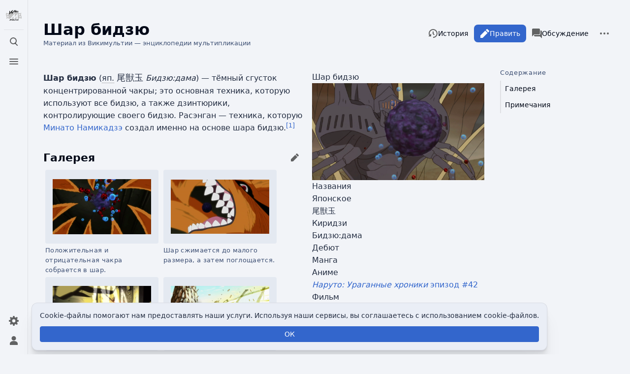

--- FILE ---
content_type: text/html; charset=UTF-8
request_url: https://wikimultia.org/wiki/%D0%A8%D0%B0%D1%80_%D0%B1%D0%B8%D0%B4%D0%B7%D1%8E
body_size: 74637
content:
<!DOCTYPE html>
<html class="client-nojs skin-citizen-auto skin-theme-clientpref-os citizen-feature-autohide-navigation-clientpref-1 citizen-feature-pure-black-clientpref-0 citizen-feature-custom-font-size-clientpref-standard citizen-feature-custom-width-clientpref-standard" lang="ru" dir="ltr">
<head>
<meta charset="UTF-8">
<title>Шар бидзю — Викимультия</title>
<script>document.documentElement.className="client-js skin-citizen-auto skin-theme-clientpref-os citizen-feature-autohide-navigation-clientpref-1 citizen-feature-pure-black-clientpref-0 citizen-feature-custom-font-size-clientpref-standard citizen-feature-custom-width-clientpref-standard";RLCONF={"wgBreakFrames":false,"wgSeparatorTransformTable":[",\t."," \t,"],"wgDigitTransformTable":["",""],"wgDefaultDateFormat":"dmy","wgMonthNames":["","январь","февраль","март","апрель","май","июнь","июль","август","сентябрь","октябрь","ноябрь","декабрь"],"wgRequestId":"53e1eade2a67f0d360dce10a","wgCanonicalNamespace":"","wgCanonicalSpecialPageName":false,"wgNamespaceNumber":0,"wgPageName":"Шар_бидзю","wgTitle":"Шар бидзю","wgCurRevisionId":92828,"wgRevisionId":92828,"wgArticleId":10383,"wgIsArticle":true,"wgIsRedirect":false,"wgAction":"view","wgUserName":null,"wgUserGroups":["*"],"wgCategories":[
"Страницы с ошибками скриптов","Дзюцу по алфавиту"],"wgPageViewLanguage":"ru","wgPageContentLanguage":"ru","wgPageContentModel":"wikitext","wgRelevantPageName":"Шар_бидзю","wgRelevantArticleId":10383,"wgIsProbablyEditable":true,"wgRelevantPageIsProbablyEditable":true,"wgRestrictionEdit":[],"wgRestrictionMove":[],"wgPageFormsTargetName":null,"wgPageFormsAutocompleteValues":[],"wgPageFormsAutocompleteOnAllChars":false,"wgPageFormsFieldProperties":[],"wgPageFormsCargoFields":[],"wgPageFormsDependentFields":[],"wgPageFormsCalendarValues":[],"wgPageFormsCalendarParams":[],"wgPageFormsCalendarHTML":null,"wgPageFormsGridValues":[],"wgPageFormsGridParams":[],"wgPageFormsContLangYes":null,"wgPageFormsContLangNo":null,"wgPageFormsContLangMonths":[],"wgPageFormsHeightForMinimizingInstances":800,"wgPageFormsShowOnSelect":[],"wgPageFormsScriptPath":"/extensions/PageForms","edgValues":null,"wgPageFormsEDSettings":null,"wgAmericanDates":false,
"wgFlaggedRevsParams":{"tags":{"status":{"levels":1}}},"wgStableRevisionId":92828,"wgMediaViewerOnClick":true,"wgMediaViewerEnabledByDefault":true,"wgPopupsFlags":4,"ScribuntoErrors":{"693a705b":true,"fd6e16d4":true},"ScribuntoErrors-693a705b":
"\u003Cp\u003EОшибка Lua: bad argument #2 to 'makeList' (table expected, got nil).\u003C/p\u003E\u003Cp\u003EТрассировка вызовов:\u003C/p\u003E\u003Col class=\"scribunto-trace\"\u003E\u003Cli\u003E\u003Cstrong\u003E[C]\u003C/strong\u003E: в функции «error»\u003C/li\u003E\u003Cli\u003E\u003Cstrong\u003ElibraryUtil.lua:11\u003C/strong\u003E: в функции «checkType»\u003C/li\u003E\u003Cli\u003E\u003Cstrong\u003E\u003Ca href=\"https://wikimultia.org/index.php?title=%D0%9C%D0%BE%D0%B4%D1%83%D0%BB%D1%8C:List\u0026amp;action=edit#mw-ce-l172\"\u003EМодуль:List:172\u003C/a\u003E\u003C/strong\u003E:\u0026#160;?\u003C/li\u003E\u003Cli\u003E\u003Cstrong\u003E(tail call)\u003C/strong\u003E:\u0026#160;?\u003C/li\u003E\u003Cli\u003E\u003Cstrong\u003Emw.lua:527\u003C/strong\u003E:\u0026#160;?\u003C/li\u003E\u003Cli\u003E\u003Cstrong\u003E[C]\u003C/strong\u003E:\u0026#160;?\u003C/li\u003E\u003Cli\u003E\u003Cstrong\u003E[C]\u003C/strong\u003E: в функции «getExpandedArgument»\u003C/li\u003E\u003Cli\u003E\u003Cstrong\u003Emw.lua:177\u003C/strong\u003E:\u0026#160;?\u003C/li\u003E\u003Cli\u003E\u003Cstrong\u003E\u003Ca href=\"https://wikimultia.org/index.php?title=%D0%9C%D0%BE%D0%B4%D1%83%D0%BB%D1%8C:Infobox\u0026amp;action=edit#mw-ce-l125\"\u003EМодуль:Infobox:125\u003C/a\u003E\u003C/strong\u003E: в функции «chunk»\u003C/li\u003E\u003Cli\u003E\u003Cstrong\u003Emw.lua:527\u003C/strong\u003E:\u0026#160;?\u003C/li\u003E\u003Cli\u003E\u003Cstrong\u003E[C]\u003C/strong\u003E:\u0026#160;?\u003C/li\u003E\u003C/ol\u003E"
,"ScribuntoErrors-fd6e16d4":
"\u003Cp\u003EОшибка Lua: bad argument #2 to 'makeList' (table expected, got nil).\u003C/p\u003E\u003Cp\u003EТрассировка вызовов:\u003C/p\u003E\u003Col class=\"scribunto-trace\"\u003E\u003Cli\u003E\u003Cstrong\u003E[C]\u003C/strong\u003E: в функции «error»\u003C/li\u003E\u003Cli\u003E\u003Cstrong\u003ElibraryUtil.lua:11\u003C/strong\u003E: в функции «checkType»\u003C/li\u003E\u003Cli\u003E\u003Cstrong\u003E\u003Ca href=\"https://wikimultia.org/index.php?title=%D0%9C%D0%BE%D0%B4%D1%83%D0%BB%D1%8C:List\u0026amp;action=edit#mw-ce-l172\"\u003EМодуль:List:172\u003C/a\u003E\u003C/strong\u003E:\u0026#160;?\u003C/li\u003E\u003Cli\u003E\u003Cstrong\u003E(tail call)\u003C/strong\u003E:\u0026#160;?\u003C/li\u003E\u003Cli\u003E\u003Cstrong\u003Emw.lua:527\u003C/strong\u003E:\u0026#160;?\u003C/li\u003E\u003Cli\u003E\u003Cstrong\u003E[C]\u003C/strong\u003E:\u0026#160;?\u003C/li\u003E\u003Cli\u003E\u003Cstrong\u003E[C]\u003C/strong\u003E: в функции «getExpandedArgument»\u003C/li\u003E\u003Cli\u003E\u003Cstrong\u003Emw.lua:177\u003C/strong\u003E:\u0026#160;?\u003C/li\u003E\u003Cli\u003E\u003Cstrong\u003E\u003Ca href=\"https://wikimultia.org/index.php?title=%D0%9C%D0%BE%D0%B4%D1%83%D0%BB%D1%8C:Infobox\u0026amp;action=edit#mw-ce-l139\"\u003EМодуль:Infobox:139\u003C/a\u003E\u003C/strong\u003E: в функции «chunk»\u003C/li\u003E\u003Cli\u003E\u003Cstrong\u003Emw.lua:527\u003C/strong\u003E:\u0026#160;?\u003C/li\u003E\u003Cli\u003E\u003Cstrong\u003E[C]\u003C/strong\u003E:\u0026#160;?\u003C/li\u003E\u003C/ol\u003E"
};RLSTATE={"site.styles":"ready","user.styles":"ready","user":"ready","user.options":"loading","ext.flaggedRevs.icons":"ready","oojs-ui-core.styles":"ready","oojs-ui.styles.indicators":"ready","mediawiki.widgets.styles":"ready","oojs-ui-core.icons":"ready","ext.cite.styles":"ready","mediawiki.page.gallery.styles":"ready","skins.citizen.styles":"ready","skins.citizen.icons":"ready","ext.CookieWarning.styles":"ready","ext.embedVideo.styles":"ready","ext.flaggedRevs.basic":"ready"};RLPAGEMODULES=["ext.scribunto.errors","ext.smw.styles","ext.cite.ux-enhancements","smw.entityexaminer","mediawiki.toggleAllCollapsibles","site","mediawiki.page.ready","skins.citizen.scripts","ext.CookieWarning","ext.embedVideo.overlay","ext.flaggedRevs.advanced","ext.gadget.collapserefs","mmv.head","mmv.bootstrap.autostart","ext.popups","ext.smw.purge"];</script>
<script>(RLQ=window.RLQ||[]).push(function(){mw.loader.impl(function(){return["user.options@12s5i",function($,jQuery,require,module){mw.user.tokens.set({"patrolToken":"+\\","watchToken":"+\\","csrfToken":"+\\"});
}];});});</script>
<link rel="stylesheet" href="/load.php?lang=ru&amp;modules=ext.CookieWarning.styles%7Cext.cite.styles%7Cext.embedVideo.styles%7Cext.flaggedRevs.basic%2Cicons%7Cmediawiki.page.gallery.styles%7Cmediawiki.widgets.styles%7Coojs-ui-core.icons%2Cstyles%7Coojs-ui.styles.indicators%7Cskins.citizen.icons%2Cstyles&amp;only=styles&amp;skin=citizen">
<script async="" src="/load.php?lang=ru&amp;modules=startup&amp;only=scripts&amp;raw=1&amp;skin=citizen"></script>
<style>#mw-indicator-mw-helplink {display:none;}</style>
<meta name="ResourceLoaderDynamicStyles" content="">
<link rel="stylesheet" href="/load.php?lang=ru&amp;modules=site.styles&amp;only=styles&amp;skin=citizen">
<noscript><link rel="stylesheet" href="/load.php?lang=ru&amp;modules=noscript&amp;only=styles&amp;skin=citizen"></noscript>
<meta name="generator" content="MediaWiki 1.42.0-alpha">
<meta name="robots" content="max-image-preview:standard">
<meta name="format-detection" content="telephone=no">
<meta name="theme-color" content="#131a21">
<meta name="description" content="Шар бидзю (яп.&amp;nbsp;尾獣玉 Бидзю:дама)&amp;nbsp;— тёмный сгусток концентрированной чакры; это основная техника, которую используют все бидзю, а также дзинтюрики, контролирующие своего бидзю. Расэнган&amp;nbsp;— техника, которую Минато Намикадзэ создал именно на основе шара бидзю.">
<meta property="og:image" content="https://wikimultia.org/images/thumb/8/8a/Ch%C5%8Dmei%27s_Bij%C5%ABdama.png/1200px-Ch%C5%8Dmei%27s_Bij%C5%ABdama.png">
<meta property="og:image:width" content="1200">
<meta property="og:image:height" content="677">
<meta property="og:image" content="https://wikimultia.org/images/thumb/8/8a/Ch%C5%8Dmei%27s_Bij%C5%ABdama.png/800px-Ch%C5%8Dmei%27s_Bij%C5%ABdama.png">
<meta property="og:image:width" content="800">
<meta property="og:image:height" content="451">
<meta property="og:image" content="https://wikimultia.org/images/thumb/8/8a/Ch%C5%8Dmei%27s_Bij%C5%ABdama.png/640px-Ch%C5%8Dmei%27s_Bij%C5%ABdama.png">
<meta property="og:image:width" content="640">
<meta property="og:image:height" content="361">
<meta name="viewport" content="width=device-width, initial-scale=1.0, user-scalable=yes, minimum-scale=0.25, maximum-scale=5.0">
<link rel="manifest" href="https://wikimultia.org/api.php?action=webapp-manifest">
<link rel="alternate" type="application/rdf+xml" title="Шар бидзю" href="/index.php?title=%D0%A1%D0%BB%D1%83%D0%B6%D0%B5%D0%B1%D0%BD%D0%B0%D1%8F:ExportRDF/%D0%A8%D0%B0%D1%80_%D0%B1%D0%B8%D0%B4%D0%B7%D1%8E&amp;xmlmime=rdf">
<link rel="alternate" type="application/x-wiki" title="Править" href="/index.php?title=%D0%A8%D0%B0%D1%80_%D0%B1%D0%B8%D0%B4%D0%B7%D1%8E&amp;action=edit">
<link rel="icon" href="https://wikimultia.org/favicon.ico">
<link rel="search" type="application/opensearchdescription+xml" href="/opensearch_desc.php" title="Викимультия (ru)">
<link rel="EditURI" type="application/rsd+xml" href="https://wikimultia.org/api.php?action=rsd">
<link rel="canonical" href="https://wikimultia.org/wiki/%D0%A8%D0%B0%D1%80_%D0%B1%D0%B8%D0%B4%D0%B7%D1%8E">
<link rel="alternate" type="application/atom+xml" title="Викимультия — Atom-лента" href="/index.php?title=%D0%A1%D0%BB%D1%83%D0%B6%D0%B5%D0%B1%D0%BD%D0%B0%D1%8F:%D0%A1%D0%B2%D0%B5%D0%B6%D0%B8%D0%B5_%D0%BF%D1%80%D0%B0%D0%B2%D0%BA%D0%B8&amp;feed=atom">
<!-- Yandex.RTB --><script>window.yaContextCb=window.yaContextCb||[]</script><script src="https://yandex.ru/ads/system/context.js" async></script><!-- Yandex.Metrika counter --><script type="text/javascript" >(function(m,e,t,r,i,k,a){m[i]=m[i]||function(){(m[i].a=m[i].a||[]).push(arguments)}; m[i].l=1*new Date(); for (var j = 0; j < document.scripts.length; j++) {if (document.scripts[j].src === r) { return; }} k=e.createElement(t),a=e.getElementsByTagName(t)[0],k.async=1,k.src=r,a.parentNode.insertBefore(k,a)})(window, document, "script", "https://mc.yandex.ru/metrika/tag.js", "ym"); ym(97776045, "init", {clickmap:true,trackLinks:true,accurateTrackBounce:true});</script><noscript><div><img src="https://mc.yandex.ru/watch/97776045" style="position:absolute; left:-9999px;" alt="" /></div></noscript><!-- /Yandex.Metrika counter -->
<script>const LEGACY_PREFIX='skin-citizen-';window.clientPrefs=()=>{let className=document.documentElement.className;const storage=localStorage.getItem('mwclientpreferences');if(storage){storage.split(',').forEach((pref)=>{className=className.replace(new RegExp('(^| )'+pref.replace(/-clientpref-\w+$|[^\w-]+/g,'')+'-clientpref-\\w+( |$)'),'$1'+pref+'$2');if(pref.startsWith('skin-theme-clientpref-')){const CLIENTPREFS_THEME_MAP={os:'auto',day:'light',night:'dark'};const matchedKey=CLIENTPREFS_THEME_MAP[pref.replace('skin-theme-clientpref-','')];if(matchedKey){const classesToRemove=Object.values(CLIENTPREFS_THEME_MAP).map((theme)=>LEGACY_PREFIX+theme);className=className.replace(new RegExp(classesToRemove.join('|'),'g'),'');className+=` ${LEGACY_PREFIX}${matchedKey}`;}}});document.documentElement.className=className;}};(()=>{window.clientPrefs();})();</script>
</head>
<body class="citizen-sections-enabled mediawiki ltr sitedir-ltr mw-hide-empty-elt ns-0 ns-subject mw-editable page-Шар_бидзю rootpage-Шар_бидзю skin-citizen action-view skin--responsive">
<header class="mw-header citizen-header">
	<div class="citizen-header__logo">
		<a href="/wiki/%D0%97%D0%B0%D0%B3%D0%BB%D0%B0%D0%B2%D0%BD%D0%B0%D1%8F_%D1%81%D1%82%D1%80%D0%B0%D0%BD%D0%B8%D1%86%D0%B0" class="mw-logo citizen-header__button" title="Перейти на заглавную страницу">
			<img class="mw-logo-icon" src="https://wikimultia.org/logo/svg_version.svg" alt="" aria-hidden="true" height="32" width="32">
		</a>
	</div>
		
<div class="citizen-search citizen-header__item citizen-dropdown">
	<details id="citizen-search-details" class="citizen-dropdown-details">
		<summary
			class="citizen-dropdown-summary" 
			title="Открыть поиск [/]"
			aria-details="citizen-search__card">
			<span class="citizen-ui-icon">
				<span></span>
				<span></span>
				<span></span>
			</span>
			<span>Открыть поиск</span>
		</summary>
		
	</details>
	<div role="search" id="citizen-search__card" class="citizen-search-box citizen-search__card citizen-menu__card">
		<form action="/index.php" class="citizen-search__form" id="searchform" autocomplete="off">
			<input type="hidden" name="title" value="Служебная:Поиск">
			<label for="searchInput">
				<span class="citizen-search__icon citizen-ui-icon mw-ui-icon-wikimedia-search"></span>
				<span class="screen-reader-text">Поиск</span>
			</label>
			<input type="search" name="search" placeholder="Искать в Викимультии" aria-label="Искать в Викимультии" autocapitalize="sentences" title="Искать в Викимультии [f]" accesskey="f" id="searchInput">
			<a
				class="citizen-search__random citizen-search__formButton"
				href="/wiki/%D0%A1%D0%BB%D1%83%D0%B6%D0%B5%D0%B1%D0%BD%D0%B0%D1%8F:%D0%A1%D0%BB%D1%83%D1%87%D0%B0%D0%B9%D0%BD%D0%B0%D1%8F_%D1%81%D1%82%D1%80%D0%B0%D0%BD%D0%B8%D1%86%D0%B0"
				title="Случайная страница">
				<span class="citizen-ui-icon mw-ui-icon-wikimedia-die"></span>
				<span class="screen-reader-text"></span>
			</a>
		</form>
	</div>
</div>

	<div class="citizen-drawer citizen-header__item citizen-dropdown">
		<details class="citizen-dropdown-details">
			<summary
			class="citizen-dropdown-summary" 
			title="Открыть меню"
			aria-details="citizen-drawer__card">
			<span class="citizen-ui-icon">
				<span></span>
				<span></span>
				<span></span>
			</span>
			<span>Открыть меню</span>
		</summary>	</details>
		<div id="citizen-drawer__card" class="citizen-drawer__card citizen-menu__card">
			<header class="citizen-drawer__header">
				<a href="/wiki/%D0%97%D0%B0%D0%B3%D0%BB%D0%B0%D0%B2%D0%BD%D0%B0%D1%8F_%D1%81%D1%82%D1%80%D0%B0%D0%BD%D0%B8%D1%86%D0%B0" class="mw-logo citizen-drawer__logo" title="Перейти на заглавную страницу">
				<img class="mw-logo-icon" src="https://wikimultia.org/logo/svg_version.svg" alt="" aria-hidden="true" height="80" width="80" loading="lazy">
			</a>
						<div class="citizen-drawer__siteinfo">
					<div class="citizen-siteStats">
	<div class="citizen-siteStats__item" id="citizen-siteStats__item--articles" title="статей">
		<span class="citizen-ui-icon mw-ui-icon-article mw-ui-icon-wikimedia-article"></span>
		<span>8,8 тыс.</span>
	</div>
	<div class="citizen-siteStats__item" id="citizen-siteStats__item--images" title="файлов">
		<span class="citizen-ui-icon mw-ui-icon-image mw-ui-icon-wikimedia-image"></span>
		<span>7,5 тыс.</span>
	</div>
	<div class="citizen-siteStats__item" id="citizen-siteStats__item--users" title="пользователей">
		<span class="citizen-ui-icon mw-ui-icon-userAvatar mw-ui-icon-wikimedia-userAvatar"></span>
		<span>308</span>
	</div>
	<div class="citizen-siteStats__item" id="citizen-siteStats__item--edits" title="правок">
		<span class="citizen-ui-icon mw-ui-icon-edit mw-ui-icon-wikimedia-edit"></span>
		<span>70,2 тыс.</span>
	</div>
</div>
					<img class="mw-logo-wordmark" alt="Викимультия"
					src="https://wikimultia.org/logo/wordmark_version.png" width="95" height="45">
							</div>
			</header>
				<section id="citizen-main-menu" class="citizen-main-menu citizen-drawer__menu">
				<nav id="p-navigation" class="citizen-menu mw-portlet mw-portlet-navigation"  >
	<div class="citizen-menu__heading">
		Навигация
	</div>
	<div class="citizen-menu__content">
		
		<ul class="citizen-menu__content-list">
			
			<li id="n-mainpage-description" class="mw-list-item"><a href="/wiki/%D0%97%D0%B0%D0%B3%D0%BB%D0%B0%D0%B2%D0%BD%D0%B0%D1%8F_%D1%81%D1%82%D1%80%D0%B0%D0%BD%D0%B8%D1%86%D0%B0" title="Перейти на заглавную страницу [z]" accesskey="z"><span class="citizen-ui-icon mw-ui-icon-home mw-ui-icon-wikimedia-home"></span> <span>Заглавная страница</span></a></li><li id="n-browse" class="mw-list-item"><a href="/wiki/%D0%A1%D0%BF%D1%80%D0%B0%D0%B2%D0%BA%D0%B0:%D0%9F%D0%BE%D0%B8%D1%81%D0%BA_%D0%BF%D0%BE_%D0%BA%D0%B0%D1%82%D0%B5%D0%B3%D0%BE%D1%80%D0%B8%D1%8F%D0%BC"><span>Рубрикация</span></a></li><li id="n-index" class="mw-list-item"><a href="/wiki/%D0%A1%D0%BF%D1%80%D0%B0%D0%B2%D0%BA%D0%B0:%D0%90%D0%BB%D1%84%D0%B0%D0%B2%D0%B8%D1%82%D0%BD%D1%8B%D0%B9_%D1%83%D0%BA%D0%B0%D0%B7%D0%B0%D1%82%D0%B5%D0%BB%D1%8C" title="Поиск по двум первым буквам"><span>Указатель А — Я</span></a></li><li id="n-randompage" class="mw-list-item"><a href="/wiki/%D0%A1%D0%BB%D1%83%D0%B6%D0%B5%D0%B1%D0%BD%D0%B0%D1%8F:%D0%A1%D0%BB%D1%83%D1%87%D0%B0%D0%B9%D0%BD%D0%B0%D1%8F_%D1%81%D1%82%D1%80%D0%B0%D0%BD%D0%B8%D1%86%D0%B0" title="Посмотреть случайно выбранную страницу [x]" accesskey="x"><span class="citizen-ui-icon mw-ui-icon-die mw-ui-icon-wikimedia-die"></span> <span>Случайная страница</span></a></li><li id="t-specialpages" class="mw-list-item"><a href="/wiki/%D0%A1%D0%BB%D1%83%D0%B6%D0%B5%D0%B1%D0%BD%D0%B0%D1%8F:%D0%A1%D0%BF%D0%B5%D1%86%D1%81%D1%82%D1%80%D0%B0%D0%BD%D0%B8%D1%86%D1%8B" title="Список служебных страниц [q]" accesskey="q"><span class="citizen-ui-icon mw-ui-icon-specialPages mw-ui-icon-wikimedia-specialPages"></span> <span>Служебные страницы</span></a></li><li id="t-upload" class="mw-list-item"><a href="/wiki/%D0%A1%D0%BB%D1%83%D0%B6%D0%B5%D0%B1%D0%BD%D0%B0%D1%8F:%D0%97%D0%B0%D0%B3%D1%80%D1%83%D0%B7%D0%BA%D0%B0" title="Загрузить файлы [u]" accesskey="u"><span class="citizen-ui-icon mw-ui-icon-upload mw-ui-icon-wikimedia-upload"></span> <span>Загрузить файл</span></a></li>
		</ul>
		
	</div></nav>
				<nav id="p-participation" class="citizen-menu mw-portlet mw-portlet-participation"  >
	<div class="citizen-menu__heading">
		Участие
	</div>
	<div class="citizen-menu__content">
		
		<ul class="citizen-menu__content-list">
			
			<li id="n-recentchanges" class="mw-list-item"><a href="/wiki/%D0%A1%D0%BB%D1%83%D0%B6%D0%B5%D0%B1%D0%BD%D0%B0%D1%8F:%D0%A1%D0%B2%D0%B5%D0%B6%D0%B8%D0%B5_%D0%BF%D1%80%D0%B0%D0%B2%D0%BA%D0%B8" title="Список последних изменений [r]" accesskey="r"><span class="citizen-ui-icon mw-ui-icon-recentChanges mw-ui-icon-wikimedia-recentChanges"></span> <span>Свежие правки</span></a></li><li id="n-newpages" class="mw-list-item"><a href="/wiki/%D0%A1%D0%BB%D1%83%D0%B6%D0%B5%D0%B1%D0%BD%D0%B0%D1%8F:%D0%9D%D0%BE%D0%B2%D1%8B%D0%B5_%D1%81%D1%82%D1%80%D0%B0%D0%BD%D0%B8%D1%86%D1%8B" title="Список недавно созданных страниц"><span>Новые страницы</span></a></li><li id="n-help" class="mw-list-item"><a href="/wiki/%D0%A1%D0%BF%D1%80%D0%B0%D0%B2%D0%BA%D0%B0:%D0%A1%D0%BE%D0%B4%D0%B5%D1%80%D0%B6%D0%B0%D0%BD%D0%B8%D0%B5" title="Место расположения Справки"><span class="citizen-ui-icon mw-ui-icon-help mw-ui-icon-wikimedia-help"></span> <span>Справка</span></a></li>
		</ul>
		
	</div></nav>
			</section>	</div>
	</div>	<div class="citizen-header__inner">
		<div class="citizen-header__start"></div>
		<div class="citizen-header__end">
			<nav id="p-notifications" class="citizen-menu mw-portlet mw-portlet-notifications emptyPortlet"  >
	<div class="citizen-menu__heading">
		Уведомления
	</div>
	<div class="citizen-menu__content">
		
		<ul class="citizen-menu__content-list">
			
			
		</ul>
		
	</div></nav>
			<div class="citizen-userMenu citizen-header__item citizen-dropdown">
				<details class="citizen-dropdown-details">
					<summary
						class="citizen-dropdown-summary" 
						title="Открыть персональное меню"
						aria-details="citizen-userMenu__card">
						<span class="citizen-ui-icon mw-ui-icon-wikimedia-userAvatar"></span>
						<span>Открыть персональное меню</span>
					</summary>
				</details>
				<div id="citizen-userMenu__card" class="citizen-menu__card">
					<div class="citizen-userInfo">
	<div class="citizen-userInfo-title">
		<div>Вы не представились системе</div>
		
	</div>
	<div class="citizen-userInfo-text">
		<div>Your IP address will be publicly visible if you make any edits.</div>
	</div>
</div>
					<nav id="p-user-interface-preferences" class="citizen-menu mw-portlet mw-portlet-user-interface-preferences emptyPortlet"  >
	<div class="citizen-menu__heading">
		user-interface-preferences
	</div>
	<div class="citizen-menu__content">
		
		<ul class="citizen-menu__content-list">
			
			
		</ul>
		
	</div></nav>
					<nav id="p-personal" class="citizen-menu mw-portlet mw-portlet-personal"  title="Пользовательское меню" >
	<div class="citizen-menu__heading">
		Персональные инструменты
	</div>
	<div class="citizen-menu__content">
		
		<ul class="citizen-menu__content-list">
			
			<li id="pt-anontalk" class="mw-list-item"><a href="/wiki/%D0%A1%D0%BB%D1%83%D0%B6%D0%B5%D0%B1%D0%BD%D0%B0%D1%8F:%D0%9C%D0%BE%D1%91_%D0%BE%D0%B1%D1%81%D1%83%D0%B6%D0%B4%D0%B5%D0%BD%D0%B8%D0%B5" title="Страница обсуждений для моего IP [n]" accesskey="n"><span class="citizen-ui-icon mw-ui-icon-userTalk mw-ui-icon-wikimedia-userTalk"></span> <span>Обсуждение</span></a></li><li id="pt-anoncontribs" class="mw-list-item"><a href="/wiki/%D0%A1%D0%BB%D1%83%D0%B6%D0%B5%D0%B1%D0%BD%D0%B0%D1%8F:%D0%9C%D0%BE%D0%B9_%D0%B2%D0%BA%D0%BB%D0%B0%D0%B4" title="Список правок, сделанных с этого IP-адреса [y]" accesskey="y"><span class="citizen-ui-icon mw-ui-icon-userContributions mw-ui-icon-wikimedia-userContributions"></span> <span>Вклад</span></a></li><li id="pt-createaccount" class="mw-list-item"><a href="/index.php?title=%D0%A1%D0%BB%D1%83%D0%B6%D0%B5%D0%B1%D0%BD%D0%B0%D1%8F:%D0%A1%D0%BE%D0%B7%D0%B4%D0%B0%D1%82%D1%8C_%D1%83%D1%87%D1%91%D1%82%D0%BD%D1%83%D1%8E_%D0%B7%D0%B0%D0%BF%D0%B8%D1%81%D1%8C&amp;returnto=%D0%A8%D0%B0%D1%80+%D0%B1%D0%B8%D0%B4%D0%B7%D1%8E" title="Мы предлагаем вам создать учётную запись и войти в систему, хотя это и не обязательно."><span class="citizen-ui-icon mw-ui-icon-userAdd mw-ui-icon-wikimedia-userAdd"></span> <span>Создать учётную запись</span></a></li><li id="pt-login" class="mw-list-item"><a href="/index.php?title=%D0%A1%D0%BB%D1%83%D0%B6%D0%B5%D0%B1%D0%BD%D0%B0%D1%8F:%D0%92%D1%85%D0%BE%D0%B4&amp;returnto=%D0%A8%D0%B0%D1%80+%D0%B1%D0%B8%D0%B4%D0%B7%D1%8E" title="Здесь можно зарегистрироваться в системе, но это необязательно. [o]" accesskey="o"><span class="citizen-ui-icon mw-ui-icon-logIn mw-ui-icon-wikimedia-logIn"></span> <span>Войти</span></a></li>
		</ul>
		
	</div></nav>
				</div>
			</div>		</div>
	</div>
</header>
<div class="citizen-page-container">
	<div class="citizen-sitenotice-container">
		<div id="siteNotice"></div>
	</div>
	<main class="mw-body citizen-toc-enabled" id="content">
		<div class="citizen-body-container">
		<header class="mw-body-header citizen-page-header">
			
<div class="citizen-page-heading">
	<div class="firstHeading-container">
		<h1 id="firstHeading" class="firstHeading mw-first-heading"><span class="mw-page-title-main">Шар бидзю</span></h1>
		
		<div class="mw-indicators">
		<div id="mw-indicator-smw-entity-examiner" class="mw-indicator"><div class="smw-entity-examiner smw-indicator-vertical-bar-loader" data-subject="Шар_бидзю#0##" data-dir="ltr" data-uselang="" title="Running an examiner in the background"></div></div>
		</div>	</div>
	<div id="siteSub">Материал из Викимультии — энциклопедии мультипликации</div>
	<a href="#top" class="citizen-jumptotop" title="Вернуться наверх"></a>
</div>
			<div class="page-actions">
		
			<nav id="p-views" class="citizen-menu mw-portlet mw-portlet-views"  >
	<div class="citizen-menu__heading">
		Просмотры
	</div>
	<div class="citizen-menu__content">
		
		<ul class="citizen-menu__content-list">
			
			<li id="ca-view" class="selected mw-list-item"><a href="/wiki/%D0%A8%D0%B0%D1%80_%D0%B1%D0%B8%D0%B4%D0%B7%D1%8E"><span class="citizen-ui-icon mw-ui-icon-article mw-ui-icon-wikimedia-article"></span> <span>Читать</span></a></li><li id="ca-edit" class="mw-list-item"><a href="/index.php?title=%D0%A8%D0%B0%D1%80_%D0%B1%D0%B8%D0%B4%D0%B7%D1%8E&amp;action=edit" title="Эту статью можно изменять. Перед сохранением изменений, пожалуйста, нажмите кнопку предварительного просмотра для визуальной проверки результата [e]" accesskey="e"><span class="citizen-ui-icon mw-ui-icon-edit mw-ui-icon-wikimedia-edit"></span> <span>Править</span></a></li><li id="ca-history" class="mw-list-item"><a href="/index.php?title=%D0%A8%D0%B0%D1%80_%D0%B1%D0%B8%D0%B4%D0%B7%D1%8E&amp;action=history" title="Журнал изменений страницы [h]" accesskey="h"><span class="citizen-ui-icon mw-ui-icon-history mw-ui-icon-wikimedia-history"></span> <span>История</span></a></li>
		</ul>
		
	</div></nav>
			<nav id="p-associated-pages" class="citizen-menu mw-portlet mw-portlet-associated-pages"  >
	<div class="citizen-menu__heading">
		associated-pages
	</div>
	<div class="citizen-menu__content">
		
		<ul class="citizen-menu__content-list">
			
			<li id="ca-nstab-main" class="selected mw-list-item"><a href="/wiki/%D0%A8%D0%B0%D1%80_%D0%B1%D0%B8%D0%B4%D0%B7%D1%8E" title="Просмотреть контентную страницу [c]" accesskey="c"><span class="citizen-ui-icon mw-ui-icon-article mw-ui-icon-wikimedia-article"></span> <span>Статья</span></a></li><li id="ca-talk" class="new mw-list-item"><a href="/index.php?title=%D0%9E%D0%B1%D1%81%D1%83%D0%B6%D0%B4%D0%B5%D0%BD%D0%B8%D0%B5:%D0%A8%D0%B0%D1%80_%D0%B1%D0%B8%D0%B4%D0%B7%D1%8E&amp;action=edit&amp;redlink=1" rel="discussion" title="Обсуждение основной страницы (страница отсутствует) [t]" accesskey="t"><span class="citizen-ui-icon mw-ui-icon-speechBubbles mw-ui-icon-wikimedia-speechBubbles"></span> <span>Обсуждение</span></a></li>
		</ul>
		
	</div></nav>
		<div class="page-actions-more page-actions__item citizen-dropdown">
	<details class="citizen-dropdown-details">
		<summary
			class="citizen-dropdown-summary" 
			title="Дополнительные действия"
			aria-details="page-actions-more__card">
			<span class="citizen-ui-icon mw-ui-icon-wikimedia-ellipsis"></span>
			<span>Дополнительные действия</span>
		</summary>
	</details>
	<aside id="page-actions-more__card" class="citizen-menu__card">
				<nav id="p-cactions" class="citizen-menu mw-portlet mw-portlet-cactions"  title="Больше возможностей" >
	<div class="citizen-menu__heading">
		Ещё
	</div>
	<div class="citizen-menu__content">
		
		<ul class="citizen-menu__content-list">
			
			<li id="ca-purge" class="is-disabled mw-list-item"><a href="/index.php?title=%D0%A8%D0%B0%D1%80_%D0%B1%D0%B8%D0%B4%D0%B7%D1%8E&amp;action=purge"><span class="citizen-ui-icon mw-ui-icon-reload mw-ui-icon-wikimedia-reload"></span> <span>Обновить</span></a></li>
		</ul>
		
	</div></nav>
		<nav id="p-tb" class="citizen-menu mw-portlet mw-portlet-tb"  >
	<div class="citizen-menu__heading">
		Инструменты
	</div>
	<div class="citizen-menu__content">
		
		<ul class="citizen-menu__content-list">
			
			<li id="t-whatlinkshere" class="mw-list-item"><a href="/wiki/%D0%A1%D0%BB%D1%83%D0%B6%D0%B5%D0%B1%D0%BD%D0%B0%D1%8F:%D0%A1%D1%81%D1%8B%D0%BB%D0%BA%D0%B8_%D1%81%D1%8E%D0%B4%D0%B0/%D0%A8%D0%B0%D1%80_%D0%B1%D0%B8%D0%B4%D0%B7%D1%8E" title="Список всех страниц, ссылающихся на данную [j]" accesskey="j"><span class="citizen-ui-icon mw-ui-icon-articleRedirect mw-ui-icon-wikimedia-articleRedirect"></span> <span>Ссылки сюда</span></a></li><li id="t-recentchangeslinked" class="mw-list-item"><a href="/wiki/%D0%A1%D0%BB%D1%83%D0%B6%D0%B5%D0%B1%D0%BD%D0%B0%D1%8F:%D0%A1%D0%B2%D1%8F%D0%B7%D0%B0%D0%BD%D0%BD%D1%8B%D0%B5_%D0%BF%D1%80%D0%B0%D0%B2%D0%BA%D0%B8/%D0%A8%D0%B0%D1%80_%D0%B1%D0%B8%D0%B4%D0%B7%D1%8E" rel="nofollow" title="Последние изменения в страницах, на которые ссылается эта страница [k]" accesskey="k"><span class="citizen-ui-icon mw-ui-icon-recentChanges mw-ui-icon-wikimedia-recentChanges"></span> <span>Связанные правки</span></a></li><li id="t-print" class="mw-list-item"><a href="javascript:print();" rel="alternate" title="Версия этой страницы для печати [p]" accesskey="p"><span class="citizen-ui-icon mw-ui-icon-printer mw-ui-icon-wikimedia-printer"></span> <span>Версия для печати</span></a></li><li id="t-permalink" class="mw-list-item"><a href="/index.php?title=%D0%A8%D0%B0%D1%80_%D0%B1%D0%B8%D0%B4%D0%B7%D1%8E&amp;oldid=92828" title="Постоянная ссылка на эту версию страницы"><span class="citizen-ui-icon mw-ui-icon-link mw-ui-icon-wikimedia-link"></span> <span>Постоянная ссылка</span></a></li><li id="t-info" class="mw-list-item"><a href="/index.php?title=%D0%A8%D0%B0%D1%80_%D0%B1%D0%B8%D0%B4%D0%B7%D1%8E&amp;action=info" title="Подробнее об этой странице"><span class="citizen-ui-icon mw-ui-icon-infoFilled mw-ui-icon-wikimedia-infoFilled"></span> <span>Сведения о странице</span></a></li><li id="t-smwbrowselink" class="mw-list-item"><a href="/wiki/%D0%A1%D0%BB%D1%83%D0%B6%D0%B5%D0%B1%D0%BD%D0%B0%D1%8F:Browse/:%D0%A8%D0%B0%D1%80-5F%D0%B1%D0%B8%D0%B4%D0%B7%D1%8E" rel="search"><span>Узнать свойства</span></a></li>
		</ul>
		
	</div></nav>
	</aside>
</div>
	</div></header>
		<div id="bodyContent" class="citizen-body" aria-labelledby="firstHeading">
			<div id="contentSub"><div id="mw-content-subtitle"></div></div>
			
			
			<div id="mw-content-text" class="mw-body-content"><div class="mw-content-ltr mw-parser-output" lang="ru" dir="ltr"><section class="citizen-section" id="citizen-section-0"><div itemscope="" itemtype="https://schema.org/" class="infobox citizen-table-nowrap floatright"><div class="infobox-title"><span itemprop="">Шар бидзю</span><sup></sup></div><div class="infobox-subtitle"><i><span itemprop=""></span></i></div><div class="infobox-image"><span typeof="mw:File"><a href="/wiki/%D0%A4%D0%B0%D0%B9%D0%BB:Ch%C5%8Dmei%27s_Bij%C5%ABdama.png" class="mw-file-description" title="Шар бидзю"><img alt="Шар бидзю" src="/images/thumb/8/8a/Ch%C5%8Dmei%27s_Bij%C5%ABdama.png/350px-Ch%C5%8Dmei%27s_Bij%C5%ABdama.png" decoding="async" width="350" height="197" class="mw-file-element" srcset="/images/thumb/8/8a/Ch%C5%8Dmei%27s_Bij%C5%ABdama.png/525px-Ch%C5%8Dmei%27s_Bij%C5%ABdama.png 1.5x, /images/thumb/8/8a/Ch%C5%8Dmei%27s_Bij%C5%ABdama.png/700px-Ch%C5%8Dmei%27s_Bij%C5%ABdama.png 2x" data-file-width="1915" data-file-height="1080"></a></span><span style="display: none;" itemprop="image">https://wikimultia.org/images/8/8a/Ch%C5%8Dmei%27s_Bij%C5%ABdama.png</span><div class="infobox-caption"><span></span></div></div><div class="infobox-header">Названия<span style="display: none;" itemprop=""></span></div><div class="infobox-data"><div class="infobox-data-label">
Японское</div><div class="infobox-data-value">
尾獣玉<span style="display: none;" itemprop=""></span><span style="display: none;" itemprop=""></span></div></div><div class="infobox-data"><div class="infobox-data-label">
Киридзи</div><div class="infobox-data-value">
Бидзю:дама<span style="display: none;" itemprop=""></span><span style="display: none;" itemprop=""></span></div></div><div class="infobox-header">Дебют<span style="display: none;" itemprop=""></span></div><div class="infobox-data"><div class="infobox-data-label">
Манга</div><div class="infobox-data-value">
<span style="display: none;" itemprop=""></span><span style="display: none;" itemprop=""></span></div></div><div class="infobox-data"><div class="infobox-data-label">
Аниме</div><div class="infobox-data-value">
<a href="/wiki/%D0%9E%D1%80%D0%BE%D1%82%D0%B8%D0%BC%D0%B0%D1%80%D1%83_%D0%BF%D1%80%D0%BE%D1%82%D0%B8%D0%B2_%D0%B4%D0%B7%D0%B8%D0%BD%D1%82%D1%8E%D1%80%D0%B8%D0%BA%D0%B8" title="Оротимару против дзинтюрики"><i>Наруто: Ураганные хроники</i> эпизод #42</a><span style="display: none;" itemprop=""></span><span style="display: none;" itemprop=""></span></div></div><div class="infobox-data"><div class="infobox-data-label">
Фильм</div><div class="infobox-data-value">
<i><a href="/wiki/%D0%9D%D0%B0%D1%80%D1%83%D1%82%D0%BE:_%D0%9F%D1%83%D1%82%D1%8C_%D0%BD%D0%B8%D0%BD%D0%B4%D0%B7%D1%8F" title="Наруто: Путь ниндзя">Наруто: Путь ниндзя</a></i><span style="display: none;" itemprop=""></span><span style="display: none;" itemprop=""></span></div></div><div class="infobox-data"><div class="infobox-data-label">
Игра</div><div class="infobox-data-value">
<i>Naruto Shippūden: Ultimate Ninja 5</i><span style="display: none;" itemprop=""></span><span style="display: none;" itemprop=""></span></div></div><div class="infobox-data"><div class="infobox-data-label">
Появляется в</div><div class="infobox-data-value">
Аниме, Манга, Игра, Фильм<span style="display: none;" itemprop=""></span><span style="display: none;" itemprop=""></span></div></div><div class="infobox-header">Данные<span style="display: none;" itemprop=""></span></div><div class="infobox-data"><div class="infobox-data-label">
Классификация</div><div class="infobox-data-value">
<a href="/wiki/%D0%A1%D0%BF%D0%BE%D1%81%D0%BE%D0%B1%D0%BD%D0%BE%D1%81%D1%82%D0%B8_%D0%B1%D0%B8%D0%B4%D0%B7%D1%8E" title="Способности бидзю">Способности бидзю</a><span style="display: none;" itemprop=""></span><span style="display: none;" itemprop=""></span></div></div><div class="infobox-data"><div class="infobox-data-label">
Класс</div><div class="infobox-data-value">
Атакующий<span style="display: none;" itemprop=""></span><span style="display: none;" itemprop=""></span></div></div><div class="infobox-data"><div class="infobox-data-label">
Диапазон</div><div class="infobox-data-value">
Длинный диапазон (10м+)<span style="display: none;" itemprop=""></span><span style="display: none;" itemprop=""></span></div></div><div class="infobox-group BoxFrame collapsed"><div class="infobox-header BoxHead">Родительское дзюцу</div><div class="infobox-horizontal BoxContent"><div class="infobox-horizontal-value"><strong class="error"><span class="scribunto-error" id="mw-scribunto-error-fd6e16d4">Ошибка Lua: bad argument #2 to 'makeList' (table expected, got nil).</span></strong></div></div></div><div class="infobox-group BoxFrame collapsed"><div class="infobox-header BoxHead">Производное дзюцу</div><div class="infobox-horizontal BoxContent"><div class="infobox-horizontal-value"><div><ul><li><a href="/wiki/%D0%9D%D0%B5%D0%BF%D1%80%D0%B5%D1%80%D1%8B%D0%B2%D0%BD%D1%8B%D0%B5_%D1%88%D0%B0%D1%80%D1%8B_%D0%B1%D0%B8%D0%B4%D0%B7%D1%8E" title="Непрерывные шары бидзю">Непрерывные шары бидзю</a></li><li><a href="/wiki/%D0%A0%D0%B0%D1%81%D1%8D%D0%BD%D0%B3%D0%B0%D0%BD" title="Расэнган">Расэнган</a></li></ul></div></div></div></div><div class="infobox-group BoxFrame collapsed"><div class="infobox-header BoxHead">Пользователи</div><div class="infobox-horizontal BoxContent"><div class="infobox-horizontal-value"><div><ul><li><a href="/wiki/%D0%A1%D1%8E%D0%BA%D0%B0%D0%BA%D1%83" title="Сюкаку">Сюкаку</a></li><li><a href="/wiki/%D0%9C%D0%B0%D1%82%D0%B0%D1%82%D0%B0%D0%B1%D0%B8" title="Мататаби">Мататаби</a></li><li><a href="/index.php?title=%D0%98%D1%81%D0%BE%D0%B1%D1%83&amp;action=edit&amp;redlink=1" class="new" title="Исобу (страница отсутствует)">Исобу</a></li><li><a href="/wiki/%D0%A1%D0%BE%D0%BD_%D0%93%D0%BE%D0%BA%D1%83" title="Сон Гоку">Сон Гоку</a></li><li><a href="/index.php?title=%D0%9A%D0%BE%D0%BA%D1%83%D0%BE&amp;action=edit&amp;redlink=1" class="new" title="Кокуо (страница отсутствует)">Кокуо</a></li><li><a href="/index.php?title=%D0%A1%D0%B0%D0%B9%D0%BA%D1%8D%D0%BD&amp;action=edit&amp;redlink=1" class="new" title="Сайкэн (страница отсутствует)">Сайкэн</a></li><li><a href="/index.php?title=%D0%A2%D1%91%D0%BC%D1%8D%D0%B9&amp;action=edit&amp;redlink=1" class="new" title="Тёмэй (страница отсутствует)">Тёмэй</a></li><li><a href="/wiki/%D0%93%D1%8E%D0%BA%D0%B8" title="Гюки">Гюки</a></li><li><a href="/wiki/%D0%9A%D1%83%D1%80%D0%B0%D0%BC%D0%B0" title="Курама">Курама</a></li><li><a href="/wiki/%D0%A1%D0%B8%D0%BD%D0%B4%D0%B7%D1%8E" class="mw-redirect" title="Синдзю">Синдзю</a></li><li><a href="/wiki/%D0%9A%D0%B8%D0%BB%D0%BB%D0%B5%D1%80_%D0%91%D0%B8" title="Киллер Би">Киллер Би</a></li><li><a href="/wiki/%D0%9C%D0%B8%D0%BD%D0%B0%D1%82%D0%BE_%D0%9D%D0%B0%D0%BC%D0%B8%D0%BA%D0%B0%D0%B4%D0%B7%D1%8D" title="Минато Намикадзэ">Минато Намикадзэ</a><sup> (Манга)</sup></li><li><a href="/wiki/%D0%9D%D0%B0%D1%80%D1%83%D1%82%D0%BE_%D0%A3%D0%B4%D0%B7%D1%83%D0%BC%D0%B0%D0%BA%D0%B8" title="Наруто Удзумаки">Наруто Удзумаки</a></li><li><a href="/wiki/%D0%9E%D0%B1%D0%B8%D1%82%D0%BE_%D0%A3%D1%82%D0%B8%D1%85%D0%B0" title="Обито Утиха">Обито Утиха</a><sup> (Манга)</sup></li><li><a href="/wiki/%D0%A4%D1%83%D0%BA%D0%B0%D0%B9" class="mw-redirect" title="Фукай">Фукай</a><sup> (Аниме)</sup></li><li><a href="/wiki/%D0%94%D0%B5%D0%B2%D1%8F%D1%82%D0%B8%D1%85%D0%B2%D0%BE%D1%81%D1%82%D1%8B%D0%B9_%D0%BA%D0%BB%D0%BE%D0%BD_%D0%9D%D0%B0%D1%80%D1%83%D1%82%D0%BE" title="Девятихвостый клон Наруто">Девятихвостый клон Наруто</a><sup> (Аниме)</sup></li><li><a href="/wiki/%D0%93%D0%B0%D0%B0%D1%80%D0%B0" title="Гаара">Гаара</a><sup> (Игра)</sup></li><li><a href="/wiki/%D0%AE%D0%B3%D0%B8%D1%82%D0%BE_%D0%9D%D0%B8%D0%B8" title="Югито Нии">Югито Нии</a><sup> (Игра)</sup></li><li><a href="/wiki/%D0%AF%D0%B3%D1%83%D1%80%D0%B0_%D0%9A%D0%B0%D1%80%D0%B0%D1%82%D0%B0%D1%82%D0%B8" title="Ягура Каратати">Ягура Каратати</a><sup> (Игра)</sup></li><li><a href="/index.php?title=%D0%A0%D0%BE%D1%81%D0%B8&amp;action=edit&amp;redlink=1" class="new" title="Роси (страница отсутствует)">Роси</a><sup> (Игра)</sup></li><li><a href="/index.php?title=%D0%A5%D0%B0%D0%BD&amp;action=edit&amp;redlink=1" class="new" title="Хан (страница отсутствует)">Хан</a><sup> (Игра)</sup></li><li><a href="/index.php?title=%D0%A3%D1%82%D0%B0%D0%BA%D0%B0%D1%82%D0%B0&amp;action=edit&amp;redlink=1" class="new" title="Утаката (страница отсутствует)">Утаката</a><sup> (Игра)</sup></li><li><a href="/wiki/%D0%A4%D1%83" title="Фу">Фу</a><sup> (Игра)</sup></li></ul></div></div></div></div></div>
<p><b>Шар бидзю</b> <span style="font-weight: normal;">(<span style="border-bottom:1px dotted gray; cursor:default" class="ignored" title="на японском языке">яп.</span> <span lang="ja" style="font-size: 110%;">尾獣玉</span> <i>Бидзю:дама</i>)</span> — тёмный сгусток концентрированной чакры; это основная техника, которую используют все бидзю, а также дзинтюрики, контролирующие своего бидзю. Расэнган — техника, которую <a href="/wiki/%D0%9C%D0%B8%D0%BD%D0%B0%D1%82%D0%BE_%D0%9D%D0%B0%D0%BC%D0%B8%D0%BA%D0%B0%D0%B4%D0%B7%D1%8D" title="Минато Намикадзэ">Минато Намикадзэ</a> создал именно на основе шара бидзю.<sup id="cite_ref-гл519_1-0" class="reference"><a href="#cite_note-%D0%B3%D0%BB519-1">[1]</a></sup>
</p>
<h3><span id=".D0.93.D0.B0.D0.BB.D0.B5.D1.80.D0.B5.D1.8F"></span><span class="mw-headline" id="Галерея">Галерея</span><span class="mw-editsection"><span class="mw-editsection-bracket">[</span><a href="/index.php?title=%D0%A8%D0%B0%D1%80_%D0%B1%D0%B8%D0%B4%D0%B7%D1%8E&amp;action=edit&amp;section=1" title="Редактировать раздел «Галерея»" class="citizen-editsection-icon mw-ui-icon-wikimedia-edit"><span>править</span></a><span class="mw-editsection-bracket">]</span></span></h3>
<ul class="gallery mw-gallery-traditional">
		<li class="gallerybox" style="width: 235px">
			<div class="thumb" style="width: 230px; height: 150px;"><span typeof="mw:File"><a href="/wiki/%D0%A4%D0%B0%D0%B9%D0%BB:Bijudama_1.png" class="mw-file-description" title="Положительная и отрицательная чакра собрается в шар."><img alt="Положительная и отрицательная чакра собрается в шар." src="/images/thumb/5/50/Bijudama_1.png/200px-Bijudama_1.png" decoding="async" width="200" height="112" class="mw-file-element" srcset="/images/thumb/5/50/Bijudama_1.png/300px-Bijudama_1.png 1.5x, /images/thumb/5/50/Bijudama_1.png/400px-Bijudama_1.png 2x" data-file-width="1040" data-file-height="581"></a></span></div>
			<div class="gallerytext">Положительная и отрицательная чакра собрается в шар.</div>
		</li>
		<li class="gallerybox" style="width: 235px">
			<div class="thumb" style="width: 230px; height: 150px;"><span typeof="mw:File"><a href="/wiki/%D0%A4%D0%B0%D0%B9%D0%BB:Bijudama_2.png" class="mw-file-description" title="Шар сжимается до малого размера, а затем поглощается."><img alt="Шар сжимается до малого размера, а затем поглощается." src="/images/thumb/0/0e/Bijudama_2.png/200px-Bijudama_2.png" decoding="async" width="200" height="110" class="mw-file-element" srcset="/images/thumb/0/0e/Bijudama_2.png/300px-Bijudama_2.png 1.5x, /images/thumb/0/0e/Bijudama_2.png/400px-Bijudama_2.png 2x" data-file-width="997" data-file-height="548"></a></span></div>
			<div class="gallerytext">Шар сжимается до малого размера, а затем поглощается.</div>
		</li>
		<li class="gallerybox" style="width: 235px">
			<div class="thumb" style="width: 230px; height: 150px;"><span typeof="mw:File"><a href="/wiki/%D0%A4%D0%B0%D0%B9%D0%BB:Naruto_vs._Kurama.png" class="mw-file-description" title="Выпуск поглощенного шара."><img alt="Выпуск поглощенного шара." src="/images/thumb/f/f0/Naruto_vs._Kurama.png/200px-Naruto_vs._Kurama.png" decoding="async" width="200" height="113" class="mw-file-element" srcset="/images/thumb/f/f0/Naruto_vs._Kurama.png/300px-Naruto_vs._Kurama.png 1.5x, /images/thumb/f/f0/Naruto_vs._Kurama.png/400px-Naruto_vs._Kurama.png 2x" data-file-width="1360" data-file-height="768"></a></span></div>
			<div class="gallerytext">Выпуск поглощенного шара.</div>
		</li>
		<li class="gallerybox" style="width: 235px">
			<div class="thumb" style="width: 230px; height: 150px;"><span typeof="mw:File"><a href="/wiki/%D0%A4%D0%B0%D0%B9%D0%BB:Gyuki%27s_Bijudama.png" class="mw-file-description" title="Если шар не сжимается, он может быть запущен в качестве мощной взрывной волны."><img alt="Если шар не сжимается, он может быть запущен в качестве мощной взрывной волны." src="/images/thumb/9/9f/Gyuki%27s_Bijudama.png/200px-Gyuki%27s_Bijudama.png" decoding="async" width="200" height="113" class="mw-file-element" srcset="/images/thumb/9/9f/Gyuki%27s_Bijudama.png/300px-Gyuki%27s_Bijudama.png 1.5x, /images/thumb/9/9f/Gyuki%27s_Bijudama.png/400px-Gyuki%27s_Bijudama.png 2x" data-file-width="1912" data-file-height="1080"></a></span></div>
			<div class="gallerytext">Если шар не сжимается, он может быть запущен в качестве мощной взрывной волны.</div>
		</li>
		<li class="gallerybox" style="width: 235px">
			<div class="thumb" style="width: 230px; height: 150px;"><span typeof="mw:File"><a href="/wiki/%D0%A4%D0%B0%D0%B9%D0%BB:Bijudama.png" class="mw-file-description" title="Шар также может быть запущен без сжатия."><img alt="Шар также может быть запущен без сжатия." src="/images/thumb/6/6e/Bijudama.png/200px-Bijudama.png" decoding="async" width="200" height="113" class="mw-file-element" srcset="/images/thumb/6/6e/Bijudama.png/300px-Bijudama.png 1.5x, /images/thumb/6/6e/Bijudama.png/400px-Bijudama.png 2x" data-file-width="1915" data-file-height="1080"></a></span></div>
			<div class="gallerytext">Шар также может быть запущен без сжатия.</div>
		</li>
		<li class="gallerybox" style="width: 235px">
			<div class="thumb" style="width: 230px; height: 150px;"><span typeof="mw:File"><a href="/wiki/%D0%A4%D0%B0%D0%B9%D0%BB:Sora_Bijuudama.png" class="mw-file-description" title="Сора использует уникальный белый шар бидзю."><img alt="Сора использует уникальный белый шар бидзю." src="/images/thumb/2/2d/Sora_Bijuudama.png/200px-Sora_Bijuudama.png" decoding="async" width="200" height="111" class="mw-file-element" srcset="/images/thumb/2/2d/Sora_Bijuudama.png/300px-Sora_Bijuudama.png 1.5x, /images/thumb/2/2d/Sora_Bijuudama.png/400px-Sora_Bijuudama.png 2x" data-file-width="1348" data-file-height="750"></a></span></div>
			<div class="gallerytext">Сора использует уникальный белый шар бидзю.</div>
		</li>
		<li class="gallerybox" style="width: 235px">
			<div class="thumb" style="width: 230px; height: 150px;"><span typeof="mw:File"><a href="/wiki/%D0%A4%D0%B0%D0%B9%D0%BB:Combined_Bijudama.png" class="mw-file-description" title="Совместное создание шара несколькими бидзю."><img alt="Совместное создание шара несколькими бидзю." src="/images/thumb/c/cc/Combined_Bijudama.png/200px-Combined_Bijudama.png" decoding="async" width="200" height="113" class="mw-file-element" srcset="/images/thumb/c/cc/Combined_Bijudama.png/300px-Combined_Bijudama.png 1.5x, /images/thumb/c/cc/Combined_Bijudama.png/400px-Combined_Bijudama.png 2x" data-file-width="1915" data-file-height="1080"></a></span></div>
			<div class="gallerytext">Совместное создание шара несколькими бидзю.</div>
		</li>
		<li class="gallerybox" style="width: 235px">
			<div class="thumb" style="width: 230px; height: 150px;"><span typeof="mw:File"><a href="/wiki/%D0%A4%D0%B0%D0%B9%D0%BB:J%C5%ABbi_Conical_TBB.png" class="mw-file-description" title="Десятихвостый использует шар с формой дальнейшей трансформацией."><img alt="Десятихвостый использует шар с формой дальнейшей трансформацией." src="/images/thumb/6/60/J%C5%ABbi_Conical_TBB.png/200px-J%C5%ABbi_Conical_TBB.png" decoding="async" width="200" height="113" class="mw-file-element" srcset="/images/thumb/6/60/J%C5%ABbi_Conical_TBB.png/300px-J%C5%ABbi_Conical_TBB.png 1.5x, /images/thumb/6/60/J%C5%ABbi_Conical_TBB.png/400px-J%C5%ABbi_Conical_TBB.png 2x" data-file-width="1916" data-file-height="1080"></a></span></div>
			<div class="gallerytext">Десятихвостый использует шар с формой дальнейшей трансформацией.</div>
		</li>
</ul>
</section><h2 class="citizen-section-heading"><span class="citizen-section-indicator citizen-ui-icon mw-ui-icon-wikimedia-collapse"></span><span id=".D0.9F.D1.80.D0.B8.D0.BC.D0.B5.D1.87.D0.B0.D0.BD.D0.B8.D1.8F"></span><span class="mw-headline" id="Примечания">Примечания</span><span class="mw-editsection"><span class="mw-editsection-bracket">[</span><a href="/index.php?title=%D0%A8%D0%B0%D1%80_%D0%B1%D0%B8%D0%B4%D0%B7%D1%8E&amp;action=edit&amp;section=2" title="Редактировать раздел «Примечания»" class="citizen-editsection-icon mw-ui-icon-wikimedia-edit"><span>править</span></a><span class="mw-editsection-bracket">]</span></span></h2><section class="citizen-section" id="citizen-section-1">
<div class="references-small" style=""><div class="mw-references-wrap"><ol class="references">
<li id="cite_note-гл519-1"><b><a href="#cite_ref-%D0%B3%D0%BB519_1-0">↑</a></b> <span class="reference-text"><a href="/wiki/%D0%9C%D0%B0%D0%BD%D0%B3%D0%B0" title="Манга">Манга</a> «<a href="/wiki/%D0%9D%D0%B0%D1%80%D1%83%D1%82%D0%BE_(%D0%BC%D0%B0%D0%BD%D0%B3%D0%B0)" title="Наруто (манга)">Наруто</a>», глава 519</span>
</li>
</ol></div></div>
<div role="navigation" class="navbox" aria-labelledby="Техники_в_аниме_и_манге_«Наруто»" style="padding:3px"><table class="nowraplinks collapsible autocollapse navbox-inner" style="border-spacing:0;background:transparent;color:inherit"><tbody><tr><th scope="col" class="navbox-title" colspan="2"><span style="float:left;text-align:left;width:5em;margin-right:0.5em"><span typeof="mw:File"><a href="/wiki/%D0%A8%D0%B0%D0%B1%D0%BB%D0%BE%D0%BD:%D0%94%D0%B7%D1%8E%D1%86%D1%83" title="Просмотр этого шаблона"><img alt="⛭" src="/images/thumb/3/3e/Wikimultia_interwiki_section_gear_icon.svg/14px-Wikimultia_interwiki_section_gear_icon.svg.png" decoding="async" width="14" height="14" class="mw-file-element" srcset="/images/thumb/3/3e/Wikimultia_interwiki_section_gear_icon.svg/21px-Wikimultia_interwiki_section_gear_icon.svg.png 1.5x, /images/thumb/3/3e/Wikimultia_interwiki_section_gear_icon.svg/28px-Wikimultia_interwiki_section_gear_icon.svg.png 2x" data-file-width="14" data-file-height="14"></a></span></span><div id="Техники_в_аниме_и_манге_«Наруто»" style="font-size:114%;margin:0 5em"><a href="/wiki/%D0%94%D0%B7%D1%8E%D1%86%D1%83" title="Дзюцу">Техники</a> в аниме и манге «<a href="/wiki/%D0%9D%D0%B0%D1%80%D1%83%D1%82%D0%BE" title="Наруто">Наруто</a>»</div></th></tr><tr><td class="navbox-list navbox-odd hlist" style="width:100%;padding:0px"><div style="padding:0em 0.25em">
<ul><li><a href="/wiki/%D0%81%D0%BC%D0%BE%D1%86%D1%83_%D0%A5%D0%B8%D1%80%D0%B0%D1%81%D0%B0%D0%BA%D0%B0" title="Ёмоцу Хирасака">Ёмоцу Хирасака</a></li>
<li><a href="/wiki/%D0%90%D0%BC%D0%B0%D1%82%D1%8D%D1%80%D0%B0%D1%81%D1%83" title="Аматэрасу">Аматэрасу</a></li>
<li><a href="/wiki/%D0%90%D0%BC%D1%8D%D0%BD%D0%BE%D0%BC%D0%B8%D0%BD%D0%B0%D0%BA%D0%B0" title="Амэноминака">Амэноминака</a></li>
<li><a href="/wiki/%D0%91%D0%B5%D1%81%D0%BA%D0%BE%D0%BD%D0%B5%D1%87%D0%BD%D0%BE%D0%B5_%D0%A6%D1%83%D0%BA%D1%83%D1%91%D0%BC%D0%B8" title="Бесконечное Цукуёми">Бесконечное Цукуёми</a></li>
<li><a href="/wiki/%D0%91%D0%BE%D0%B3:_%D0%A0%D0%BE%D0%B6%D0%B4%D0%B5%D0%BD%D0%B8%D0%B5_%D0%B4%D1%80%D0%B5%D0%B2%D0%B5%D1%81%D0%BD%D0%BE%D0%B3%D0%BE_%D0%BB%D0%B5%D1%81%D0%B0" title="Бог: Рождение древесного леса">Бог: Рождение древесного леса</a></li>
<li><a href="/wiki/%D0%92%D0%BE%D0%B7%D0%BC%D0%B5%D0%B7%D0%B4%D0%B8%D0%B5_%D0%A3%D1%82%D0%B8%D1%85" title="Возмездие Утих">Возмездие Утих</a></li>
<li><a href="/wiki/%D0%93%D1%8D%D0%BD%D0%B4%D0%B7%D1%8E%D1%86%D1%83_%D0%BB%D0%BE%D0%B2%D1%83%D1%88%D0%BA%D0%B0_%D1%81%D1%84%D0%B5%D1%80%D1%8B" title="Гэндзюцу ловушка сферы">Гэндзюцу ловушка сферы</a></li>
<li><a href="/wiki/%D0%94%D0%B5%D0%BC%D0%BE%D0%BD%D0%B8%D1%87%D0%B5%D1%81%D0%BA%D0%B8%D0%B5_%D0%BA%D1%80%D0%B8%D1%81%D1%82%D0%B0%D0%BB%D1%8C%D0%BD%D0%BE-%D0%BB%D0%B5%D0%B4%D1%8F%D0%BD%D1%8B%D0%B5_%D0%97%D0%B5%D1%80%D0%BA%D0%B0%D0%BB%D0%B0" title="Демонические кристально-ледяные Зеркала">Демонические кристально-ледяные Зеркала</a></li>
<li><a href="/wiki/%D0%97%D0%B5%D0%B2%D1%81" title="Зевс">Зевс</a></li>
<li><a href="/wiki/%D0%98%D0%B4%D0%B7%D0%B0%D0%BD%D0%B0%D0%B3%D0%B8" title="Идзанаги">Идзанаги</a></li>
<li><a href="/wiki/%D0%98%D0%B4%D0%B7%D0%B0%D0%BD%D0%B0%D0%BC%D0%B8" title="Идзанами">Идзанами</a></li>
<li><a href="/wiki/%D0%9A%D0%B0%D0%BC%D1%83%D0%B8" title="Камуи">Камуи</a></li>
<li><a href="/wiki/%D0%9A%D0%BB%D0%BE%D0%BD-%D0%9B%D0%BE%D0%B2%D1%83%D1%88%D0%BA%D0%B0" title="Клон-Ловушка">Клон-Ловушка</a></li>
<li><a href="/wiki/%D0%9C%D0%B0%D0%BD%D0%B8%D1%84%D0%B5%D1%81%D1%82%D0%B0%D1%86%D0%B8%D1%8F_%D0%B2%D0%BE%D0%BB%D0%B8" title="Манифестация воли">Манифестация воли</a></li>
<li><a href="/wiki/%D0%9C%D1%8B%D0%BB%D1%8C%D0%BD%D1%8B%D0%B9_%D0%BF%D1%83%D0%B7%D1%8B%D1%80%D1%8C_%D0%9D%D0%B8%D0%BD%D0%B4%D0%B7%D1%8E%D1%86%D1%83" title="Мыльный пузырь Ниндзюцу">Мыльный пузырь Ниндзюцу</a></li>
<li><a href="/wiki/%D0%9D%D0%B5%D0%BF%D1%80%D0%B5%D1%80%D1%8B%D0%B2%D0%BD%D1%8B%D0%B5_%D1%88%D0%B0%D1%80%D1%8B_%D0%B1%D0%B8%D0%B4%D0%B7%D1%8E" title="Непрерывные шары бидзю">Непрерывные шары бидзю</a></li>
<li><a href="/wiki/%D0%9D%D0%B8%D1%82%D0%B8_%D0%A7%D0%B0%D0%BA%D1%80%D1%8B" title="Нити Чакры">Нити Чакры</a></li>
<li><a href="/wiki/%D0%9F%D0%B5%D1%81%D0%BE%D1%87%D0%BD%D1%8B%D0%B9_%D0%B3%D1%80%D0%BE%D0%B1" title="Песочный гроб">Песочный гроб</a></li>
<li><a href="/wiki/%D0%9F%D0%B5%D1%81%D1%87%D0%B0%D0%BD%D1%8B%D0%B5_%D0%A1%D0%B8%D0%BC%D0%B2%D0%BE%D0%BB%D1%8B" title="Песчаные Символы">Песчаные Символы</a></li>
<li><a href="/wiki/%D0%9F%D1%80%D0%BE%D0%BA%D0%BB%D1%8F%D1%82%D0%B0%D1%8F_%D0%BF%D0%B5%D1%87%D0%B0%D1%82%D1%8C_%D0%9D%D0%B5%D0%B1%D0%B5%D1%81" title="Проклятая печать Небес">Проклятая печать Небес</a></li>
<li><a href="/wiki/%D0%9F%D1%80%D0%BE%D0%BA%D0%BB%D1%8F%D1%82%D0%B0%D1%8F_%D0%BF%D0%B5%D1%87%D0%B0%D1%82%D1%8C_%D0%9E%D1%80%D0%BE%D1%82%D0%B8%D0%BC%D0%B0%D1%80%D1%83" title="Проклятая печать Оротимару">Проклятая печать Оротимару</a></li>
<li><a href="/wiki/%D0%9F%D1%80%D0%BE%D0%BA%D0%BB%D1%8F%D1%82%D0%B8%D0%B5_%D0%9C%D0%B0%D0%BD%D0%B4%D0%B0%D0%BB%D1%8B" title="Проклятие Мандалы">Проклятие Мандалы</a></li>
<li><a href="/wiki/%D0%9F%D1%80%D0%BE%D0%BD%D0%B8%D0%BA%D0%B0%D1%8E%D1%89%D0%B0%D1%8F_%D0%BA%D0%B8%D1%81%D0%BB%D0%BE%D1%82%D0%B0" title="Проникающая кислота">Проникающая кислота</a></li>
<li><a href="/wiki/%D0%9F%D1%83%D1%81%D1%82%D1%8B%D0%BD%D0%BD%D0%BE%D0%B5_%D0%BE%D0%B1%D0%BB%D0%B0%D0%BA%D0%BE" title="Пустынное облако">Пустынное облако</a></li>
<li><a href="/wiki/%D0%A0%D0%B0%D1%81%D1%8D%D0%BD%D0%B3%D0%B0%D0%BD" title="Расэнган">Расэнган</a></li>
<li><a href="/wiki/%D0%A0%D0%B5%D0%B6%D1%83%D1%89%D0%B0%D1%8F_%D0%BC%D0%BE%D0%BB%D0%BD%D0%B8%D1%8F" title="Режущая молния">Режущая молния</a></li>
<li><a href="/wiki/%D0%A1%D1%82%D0%B8%D1%85%D0%B8%D1%8F_%D0%92%D0%B5%D1%82%D1%80%D0%B0:_%D0%A0%D0%B0%D1%81%D1%8D%D0%BD%D1%81%D1%8E%D1%80%D0%B8%D0%BA%D1%8D%D0%BD" title="Стихия Ветра: Расэнсюрикэн">Стихия Ветра: Расэнсюрикэн</a></li>
<li><a href="/wiki/%D0%A1%D1%82%D0%B8%D1%85%D0%B8%D1%8F_%D0%92%D0%BE%D0%B4%D1%8B:_%D0%92%D0%BE%D0%BB%D0%BD%D0%B0_%D0%B2%D0%BE%D0%B4%D0%BD%D0%BE%D0%B3%D0%BE_%D0%B4%D1%83%D1%85%D0%B0" title="Стихия Воды: Волна водного духа">Стихия Воды: Волна водного духа</a></li>
<li><a href="/wiki/%D0%A1%D1%82%D0%B8%D1%85%D0%B8%D1%8F_%D0%94%D0%B5%D1%80%D0%B5%D0%B2%D0%B0_%D0%A1%D0%B5%D0%BA%D1%80%D0%B5%D1%82%D0%BD%D0%B0%D1%8F_%D0%A2%D0%B5%D1%85%D0%BD%D0%B8%D0%BA%D0%B0:_%D0%A0%D0%BE%D0%B6%D0%B4%D0%B5%D0%BD%D0%B8%D0%B5_%D0%B4%D1%80%D0%B5%D0%B2%D0%B5%D1%81%D0%BD%D0%BE%D0%B3%D0%BE_%D0%BB%D0%B5%D1%81%D0%B0" title="Стихия Дерева Секретная Техника: Рождение древесного леса">Стихия Дерева Секретная Техника: Рождение древесного леса</a></li>
<li><a href="/wiki/%D0%A1%D1%82%D0%B8%D1%85%D0%B8%D1%8F_%D0%97%D0%B5%D0%BC%D0%BB%D0%B8:_%D0%A2%D0%B5%D0%BD%D0%B5%D0%B2%D0%BE%D0%B9_%D0%9A%D0%BB%D0%BE%D0%BD" title="Стихия Земли: Теневой Клон">Стихия Земли: Теневой Клон</a></li>
<li><a href="/wiki/%D0%A1%D1%82%D0%B8%D1%85%D0%B8%D1%8F_%D0%97%D0%B5%D0%BC%D0%BB%D0%B8:_%D0%A2%D0%B5%D1%85%D0%BD%D0%B8%D0%BA%D0%B0_%D0%B7%D0%B5%D0%BC%D0%BB%D1%8F%D0%BD%D0%BE%D0%B9_%D0%B2%D0%BE%D0%BB%D0%BD%D1%8B" title="Стихия Земли: Техника земляной волны">Стихия Земли: Техника земляной волны</a></li>
<li><a href="/wiki/%D0%A1%D1%82%D0%B8%D1%85%D0%B8%D1%8F_%D0%9B%D0%B0%D0%B2%D1%8B:_%D0%A0%D0%B5%D0%B7%D0%B8%D0%BD%D0%BE%D0%B2%D0%B0%D1%8F_%D1%81%D1%82%D0%B5%D0%BD%D0%B0" title="Стихия Лавы: Резиновая стена">Стихия Лавы: Резиновая стена</a></li>
<li><a href="/wiki/%D0%A1%D1%82%D0%B8%D1%85%D0%B8%D1%8F_%D0%9B%D0%B0%D0%B2%D1%8B:_%D0%A2%D0%B5%D1%85%D0%BD%D0%B8%D0%BA%D0%B0_%D1%82%D0%B0%D0%B8%D0%BD%D1%81%D1%82%D0%B2%D0%B5%D0%BD%D0%BD%D0%BE%D0%B3%D0%BE_%D0%BF%D0%BB%D0%B0%D0%B2%D0%BB%D0%B5%D0%BD%D0%B8%D1%8F" title="Стихия Лавы: Техника таинственного плавления">Стихия Лавы: Техника таинственного плавления</a></li>
<li><a href="/wiki/%D0%A1%D1%82%D0%B8%D1%85%D0%B8%D1%8F_%D0%9E%D0%B3%D0%BD%D1%8F:_%D0%92%D0%B5%D0%BB%D0%B8%D0%BA%D0%B8%D0%B9_%D0%9E%D0%B3%D0%BD%D0%B5%D0%BD%D0%BD%D1%8B%D0%B9_%D1%88%D0%B0%D1%80" title="Стихия Огня: Великий Огненный шар">Стихия Огня: Великий Огненный шар</a></li>
<li><a href="/wiki/%D0%A1%D1%82%D0%B8%D1%85%D0%B8%D1%8F_%D0%9E%D0%B3%D0%BD%D1%8F:_%D0%A2%D0%B5%D1%85%D0%BD%D0%B8%D0%BA%D0%B0_%D0%9E%D0%B3%D0%BD%D1%8F_%D0%A4%D0%B5%D0%BD%D0%B8%D0%BA%D1%81%D0%B0_%D0%9C%D1%83%D0%B4%D1%80%D0%B5%D1%86%D0%B0" title="Стихия Огня: Техника Огня Феникса Мудреца">Стихия Огня: Техника Огня Феникса Мудреца</a></li>
<li><a href="/wiki/%D0%A1%D1%82%D0%B8%D1%85%D0%B8%D1%8F_%D0%9E%D0%B3%D0%BD%D1%8F:_%D0%A2%D0%B5%D1%85%D0%BD%D0%B8%D0%BA%D0%B0_%D1%81%D0%BE%D0%BA%D1%80%D1%8B%D1%82%D0%B8%D1%8F_%D0%B2_%D0%BF%D0%B5%D0%BF%D0%BB%D0%B5" title="Стихия Огня: Техника сокрытия в пепле">Стихия Огня: Техника сокрытия в пепле</a></li>
<li><a href="/wiki/%D0%A1%D1%82%D0%B8%D1%85%D0%B8%D1%8F_%D0%9F%D0%B0%D1%80%D0%B0:_%D0%A2%D0%B5%D1%85%D0%BD%D0%B8%D0%BA%D0%B0_%D1%83%D0%BC%D0%B5%D0%BB%D0%BE%D0%B3%D0%BE_%D1%82%D1%83%D0%BC%D0%B0%D0%BD%D0%B0" title="Стихия Пара: Техника умелого тумана">Стихия Пара: Техника умелого тумана</a></li>
<li><a href="/wiki/%D0%A1%D1%82%D1%80%D0%B5%D0%BB%D0%B0_%D0%98%D0%BD%D0%B4%D1%80%D1%8B" title="Стрела Индры">Стрела Индры</a></li>
<li><a href="/wiki/%D0%A2%D0%B5%D1%85%D0%BD%D0%B8%D0%BA%D0%B0_%D0%92%D0%BE%D0%BB%D0%BD%D0%BE%D0%B2%D0%BE%D0%B9_%D0%9F%D0%B5%D1%80%D0%B5%D0%B4%D0%B0%D1%87%D0%B8" title="Техника Волновой Передачи">Техника Волновой Передачи</a></li>
<li><a href="/wiki/%D0%A2%D0%B5%D1%85%D0%BD%D0%B8%D0%BA%D0%B0_%D0%9C%D0%B0%D1%80%D0%B8%D0%BE%D0%BD%D0%B5%D1%82%D0%BA%D0%B8" title="Техника Марионетки">Техника Марионетки</a></li>
<li><a href="/wiki/%D0%A2%D0%B5%D1%85%D0%BD%D0%B8%D0%BA%D0%B0_%D0%9C%D0%B5%D1%80%D1%82%D0%B2%D0%BE%D0%B9_%D0%94%D1%83%D1%88%D0%B8" title="Техника Мертвой Души">Техника Мертвой Души</a></li>
<li><a href="/wiki/%D0%A2%D0%B5%D1%85%D0%BD%D0%B8%D0%BA%D0%B0_%D0%9F%D1%80%D0%B8%D0%B7%D1%8B%D0%B2%D0%B0:_%D0%AD%D0%B4%D0%BE_%D0%A2%D1%8D%D0%BD%D1%81%D1%8D%D0%B9" title="Техника Призыва: Эдо Тэнсэй">Техника Призыва: Эдо Тэнсэй</a></li>
<li><a href="/wiki/%D0%A2%D0%B5%D1%85%D0%BD%D0%B8%D0%BA%D0%B0_%D0%B2%D0%BE%D0%B4%D1%8F%D0%BD%D0%BE%D0%B3%D0%BE_%D0%BA%D0%BB%D0%BE%D0%BD%D0%B8%D1%80%D0%BE%D0%B2%D0%B0%D0%BD%D0%B8%D1%8F" title="Техника водяного клонирования">Техника водяного клонирования</a></li>
<li><a href="/wiki/%D0%A2%D0%B5%D1%85%D0%BD%D0%B8%D0%BA%D0%B0_%D0%B4%D1%8B%D0%BC%D0%BE%D0%B2%D1%8B%D1%85_%D0%BA%D0%BB%D0%BE%D0%BD%D0%BE%D0%B2" title="Техника дымовых клонов">Техника дымовых клонов</a></li>
<li><a href="/wiki/%D0%A2%D0%B5%D1%85%D0%BD%D0%B8%D0%BA%D0%B0_%D0%B7%D0%B0%D0%BF%D0%B5%D1%87%D0%B0%D1%82%D1%8B%D0%B2%D0%B0%D0%BD%D0%B8%D1%8F_%D0%BE%D0%B3%D0%BD%D1%8F" title="Техника запечатывания огня">Техника запечатывания огня</a></li>
<li><a href="/wiki/%D0%A2%D0%B5%D1%85%D0%BD%D0%B8%D0%BA%D0%B0_%D0%BA%D0%BB%D0%BE%D0%BD%D0%B8%D1%80%D0%BE%D0%B2%D0%B0%D0%BD%D0%B8%D1%8F" title="Техника клонирования">Техника клонирования</a></li>
<li><a href="/wiki/%D0%A2%D0%B5%D1%85%D0%BD%D0%B8%D0%BA%D0%B0_%D0%BB%D0%B5%D1%82%D1%8F%D1%89%D0%B5%D0%B3%D0%BE_%D0%B1%D0%BE%D0%B3%D0%B0_%D0%B3%D1%80%D0%BE%D0%BC%D0%B0" title="Техника летящего бога грома">Техника летящего бога грома</a></li>
<li><a href="/wiki/%D0%A2%D0%B5%D1%85%D0%BD%D0%B8%D0%BA%D0%B0_%D0%BC%D0%BD%D0%BE%D0%B6%D0%B5%D1%81%D1%82%D0%B2%D0%B5%D0%BD%D0%BD%D0%BE%D0%B3%D0%BE_%D1%82%D0%B5%D0%BD%D0%B5%D0%B2%D0%BE%D0%B3%D0%BE_%D0%BA%D0%BB%D0%BE%D0%BD%D0%B8%D1%80%D0%BE%D0%B2%D0%B0%D0%BD%D0%B8%D1%8F" title="Техника множественного теневого клонирования">Техника множественного теневого клонирования</a></li>
<li><a href="/wiki/%D0%A2%D0%B5%D1%85%D0%BD%D0%B8%D0%BA%D0%B0_%D0%BF%D0%B5%D1%80%D0%B5%D0%B2%D0%BE%D0%BF%D0%BB%D0%BE%D1%89%D0%B5%D0%BD%D0%B8%D1%8F" title="Техника перевоплощения">Техника перевоплощения</a></li>
<li><a href="/wiki/%D0%A2%D0%B5%D1%85%D0%BD%D0%B8%D0%BA%D0%B0_%D0%BF%D1%80%D0%B8%D0%B7%D1%8B%D0%B2%D0%B0" title="Техника призыва">Техника призыва</a></li></ul></div></td></tr></tbody></table></div></section></div>
<div class="printfooter" data-nosnippet="">Источник — <a dir="ltr" href="https://wikimultia.org/index.php?title=%D0%A8%D0%B0%D1%80_%D0%B1%D0%B8%D0%B4%D0%B7%D1%8E&amp;oldid=92828">https://wikimultia.org/index.php?title=Шар_бидзю&amp;oldid=92828</a></div></div>
		</div>
		
<div class="citizen-page-sidebar">
		
	<div class="citizen-toc citizen-dropdown">
		<details class="citizen-dropdown-details">
			<summary
				class="citizen-dropdown-summary" 
				title="Содержание"
				aria-details="mw-panel-toc">
				<span class="citizen-ui-icon mw-ui-icon-wikimedia-listBullet"></span>
				<span>Содержание</span>
			</summary>
		</details>
		<nav id="mw-panel-toc" class="citizen-toc__card citizen-menu__card" role="navigation" aria-labelledby="mw-panel-toc-label">
			<a class="citizen-toc__top citizen-toc__link" title="" href="#top">
				<div class="citizen-ui-icon mw-ui-icon-first mw-ui-icon-wikimedia-first"></div>
				<div class="citizen-toc__text">Вернуться наверх</div>
			</a>
			<div class="citizen-menu__heading">Содержание</div>
			<ul class="citizen-toc__contents" id="mw-panel-toc-list">
				<li id="toc-Галерея"
				class="citizen-toc__listItem citizen-toc-level--1">
				<a class="citizen-toc__link" href="#Галерея">
					<div class="citizen-toc__indicator"></div>
					<div class="citizen-toc__text">
						<span class="citizen-toc__numb">1</span>
						<span class="citizen-toc__heading">Галерея</span>
					</div>
				</a>
				<ul id="toc-Галерея-sublist" class="citizen-toc__list">
				</ul>
			</li>			<li id="toc-Примечания"
				class="citizen-toc__listItem citizen-toc-level--1">
				<a class="citizen-toc__link" href="#Примечания">
					<div class="citizen-toc__indicator"></div>
					<div class="citizen-toc__text">
						<span class="citizen-toc__numb">2</span>
						<span class="citizen-toc__heading">Примечания</span>
					</div>
				</a>
				<ul id="toc-Примечания-sublist" class="citizen-toc__list">
				</ul>
			</li>		</ul>
		</nav>
	</div>
	</div>
		<footer class="citizen-page-footer">
			<div id="catlinks" class="catlinks" data-mw="interface"><div id="mw-normal-catlinks" class="mw-normal-catlinks"><a href="/wiki/%D0%A1%D0%BB%D1%83%D0%B6%D0%B5%D0%B1%D0%BD%D0%B0%D1%8F:%D0%9A%D0%B0%D1%82%D0%B5%D0%B3%D0%BE%D1%80%D0%B8%D0%B8" title="Служебная:Категории">Категория</a>: <ul><li><a href="/wiki/%D0%9A%D0%B0%D1%82%D0%B5%D0%B3%D0%BE%D1%80%D0%B8%D1%8F:%D0%94%D0%B7%D1%8E%D1%86%D1%83_%D0%BF%D0%BE_%D0%B0%D0%BB%D1%84%D0%B0%D0%B2%D0%B8%D1%82%D1%83" title="Категория:Дзюцу по алфавиту">Дзюцу по алфавиту</a></li></ul></div><div id="mw-hidden-catlinks" class="mw-hidden-catlinks mw-hidden-cats-hidden">Скрытая категория: <ul><li><a href="/wiki/%D0%9A%D0%B0%D1%82%D0%B5%D0%B3%D0%BE%D1%80%D0%B8%D1%8F:%D0%A1%D1%82%D1%80%D0%B0%D0%BD%D0%B8%D1%86%D1%8B_%D1%81_%D0%BE%D1%88%D0%B8%D0%B1%D0%BA%D0%B0%D0%BC%D0%B8_%D1%81%D0%BA%D1%80%D0%B8%D0%BF%D1%82%D0%BE%D0%B2" title="Категория:Страницы с ошибками скриптов">Страницы с ошибками скриптов</a></li></ul></div></div>
				<div class="page-info">
		    <section id="footer-info-lastmod" class="page-info__item">
		        <div class="page-info__label">Последнее изменение</div>
		        <div class="page-info__text"> Эта страница в последний раз была отредактирована 14 февраля 2021 в 02:28.</div>
		    </section>
		</div>
</footer>		</div>
	</main>
	<div id='mw-data-after-content'>
	<div class="mw-cookiewarning-container"><div class="mw-cookiewarning-text"><span>Cookie-файлы помогают нам предоставлять наши услуги. Используя наши сервисы, вы соглашаетесь с использованием cookie-файлов.</span></div><form method="POST"><div class='oo-ui-layout oo-ui-horizontalLayout'><span class='oo-ui-widget oo-ui-widget-enabled oo-ui-inputWidget oo-ui-buttonElement oo-ui-buttonElement-framed oo-ui-labelElement oo-ui-flaggedElement-primary oo-ui-flaggedElement-progressive oo-ui-buttonInputWidget'><button type='submit' tabindex='0' name='disablecookiewarning' value='OK' class='oo-ui-inputWidget-input oo-ui-buttonElement-button'><span class='oo-ui-iconElement-icon oo-ui-iconElement-noIcon oo-ui-image-invert'></span><span class='oo-ui-labelElement-label'>ОК</span><span class='oo-ui-indicatorElement-indicator oo-ui-indicatorElement-noIndicator oo-ui-image-invert'></span></button></span></div></form></div>
</div>

	 

<footer class="mw-footer citizen-footer" >
	<div class="citizen-footer__container">
		<section class="citizen-footer__content">
			<div class="citizen-footer__siteinfo">
				<div id="footer-sitetitle" class="mw-wiki-title"><img class="mw-logo-wordmark" alt="Викимультия"
	src="https://wikimultia.org/logo/wordmark_version.png" width="95" height="45">
</div>
				<p id="footer-desc">Викимультия (<span style="border-bottom:1px dotted gray; cursor:default" class="ignored" title="на английском языке">англ.</span>&#160;<span lang="en" style="font-style: italic">Wikimultia</span>) — общедоступная интернет-энциклопедия, посвященная анимации, созданная для того, чтобы собрать и систематизировать информацию о мультфильмах, анимационных сериалах, персонажах и студиях, занимающихся анимацией. Основная цель Викимультии — предоставить пользователям доступ к разнообразным и подробным данным об анимации, включая её истории, развитие, стили и ключевые произведения.</p>
			</div>
			<nav id="footer-places" >
	<ul>
		<li id="footer-places-privacy"><a href="/wiki/%D0%92%D0%B8%D0%BA%D0%B8%D0%BC%D1%83%D0%BB%D1%8C%D1%82%D0%B8%D1%8F:%D0%9F%D0%BE%D0%BB%D0%B8%D1%82%D0%B8%D0%BA%D0%B0_%D0%BA%D0%BE%D0%BD%D1%84%D0%B8%D0%B4%D0%B5%D0%BD%D1%86%D0%B8%D0%B0%D0%BB%D1%8C%D0%BD%D0%BE%D1%81%D1%82%D0%B8">Политика конфиденциальности</a></li>
		<li id="footer-places-about"><a href="/wiki/%D0%92%D0%B8%D0%BA%D0%B8%D0%BC%D1%83%D0%BB%D1%8C%D1%82%D0%B8%D1%8F:%D0%9E%D0%BF%D0%B8%D1%81%D0%B0%D0%BD%D0%B8%D0%B5">Описание Викимультии</a></li>
		<li id="footer-places-disclaimers"><a href="/wiki/%D0%92%D0%B8%D0%BA%D0%B8%D0%BC%D1%83%D0%BB%D1%8C%D1%82%D0%B8%D1%8F:%D0%9E%D1%82%D0%BA%D0%B0%D0%B7_%D0%BE%D1%82_%D0%BE%D1%82%D0%B2%D0%B5%D1%82%D1%81%D1%82%D0%B2%D0%B5%D0%BD%D0%BD%D0%BE%D1%81%D1%82%D0%B8">Отказ от ответственности</a></li>
	</ul>
</nav>
		</section>
		<section class="citizen-footer__bottom">
			<div id="footer-tagline">Community Powered Wikimultia™ ❤</div>
			<nav id="footer-icons" class="noprint">
	<ul>
		<li id="footer-poweredbyico"><a href="https://www.mediawiki.org/"><img src="/resources/assets/poweredby_mediawiki_88x31.png" alt="Powered by MediaWiki" srcset="/resources/assets/poweredby_mediawiki_132x47.png 1.5x, /resources/assets/poweredby_mediawiki_176x62.png 2x" width="88" height="31" loading="lazy"></a><a href="https://www.semantic-mediawiki.org/wiki/Semantic_MediaWiki"><img src="/extensions/SemanticMediaWiki/res/smw/assets/logo_footer_legacy.svg" alt="Powered by Semantic MediaWiki" class="smw-footer" width="88" height="31" loading="lazy"></a></li>
	</ul>
</nav>
		</section>
	</div>
</footer>
</div>
<script>(RLQ=window.RLQ||[]).push(function(){mw.config.set({"wgHostname":"eltariya.ru","wgBackendResponseTime":591,"wgPageParseReport":{"smw":{"limitreport-intext-parsertime":0},"limitreport":{"cputime":"0.363","walltime":"0.453","ppvisitednodes":{"value":1542,"limit":1000000},"postexpandincludesize":{"value":49584,"limit":5120000},"templateargumentsize":{"value":5584,"limit":5120000},"expansiondepth":{"value":10,"limit":100},"expensivefunctioncount":{"value":0,"limit":5000},"unstrip-depth":{"value":0,"limit":20},"unstrip-size":{"value":7894,"limit":5000000},"timingprofile":["100.00%  401.695      1 -total"," 82.50%  331.406      1 Шаблон:Карточка/Наруто/Дзюцу"," 47.68%  191.538      4 Шаблон:Карточка/Ячейка"," 17.93%   72.041      1 Шаблон:Карточка/Начало"," 13.90%   55.838     18 Шаблон:Карточка/Строка","  9.04%   36.312      1 Шаблон:Дзюцу","  8.80%   35.348      1 Шаблон:Навигационная_таблица","  2.31%    9.273      1 Шаблон:Примечания","  1.73%    6.930      1 Шаблон:Наруто_ref","  1.48%    5.936      1 Шаблон:Примечание"]},"scribunto":{"limitreport-timeusage":{"value":"0.208","limit":"10.000"},"limitreport-memusage":{"value":1965061,"limit":52428800}},"cachereport":{"origin":"eltariya.ru","timestamp":"20260120040658","ttl":86400,"transientcontent":false}}});});</script>
</body>
</html><!-- Yandex.RTB R-A-9529219-1 --><script>window.yaContextCb.push(()=>{Ya.Context.AdvManager.render({"blockId": "R-A-9529219-1","type": "floorAd","platform": "desktop"})})</script><!-- Yandex.RTB R-A-9529219-2 --><script>window.yaContextCb.push(()=>{Ya.Context.AdvManager.render({"blockId": "R-A-9529219-2","type": "floorAd","platform": "touch"})})</script>

--- FILE ---
content_type: text/javascript; charset=utf-8
request_url: https://wikimultia.org/load.php?lang=ru&modules=ext.gadget.collapserefs&skin=citizen&version=1pwh6
body_size: 2244
content:
mw.loader.impl(function(){return["ext.gadget.collapserefs@1szbm",function($,jQuery,require,module){if((mw.config.get('wgIsArticle')&&['edit','submit'].indexOf(mw.config.get('wgAction'))===-1)&&mw.util.getParamValue('printable')!=='yes'){mw.hook('wikipage.content').add(function($content){var collapseState=mw.cookie.get('refcoll','')==='min'?'min':'max';var foundReflist;function findClassHolders($reflists){var $classHolders=$();$reflists.each(function(){$classHolders=$classHolders.add($(this).children('.mw-references-wrap').get(0)||this);});return $classHolders;}function changeState(e){var $collapseRefsLinks=$('.collapseRefs-link'),$classHolders=findClassHolders($collapseRefsLinks.parent().next());e.preventDefault();collapseState=collapseState==='max'?'min':'max';if(collapseState==='max'){$collapseRefsLinks.text('↑ Показывать компактно');$classHolders.removeClass('reflist-compact');}else{$collapseRefsLinks.text('↓ Показывать полностью');$classHolders.addClass('reflist-compact');}mw.cookie.set('refcoll',collapseState,{expires:1000*60*60*24*90,
path:'/',prefix:''});}$content.find('.reflist, .references-small').each(function(i,el){if(el.clientHeight<=((el.style.maxHeight&&el.style.maxHeight.replace('px',''))||el.style.height.replace('px','')||window.getComputedStyle(el).fontSize.replace('px','')*40)||el.clientHeight>el.parentNode.clientHeight){return;}foundReflist=true;if(collapseState==='min'){findClassHolders($(el)).addClass('reflist-compact');}$('<div>').addClass('collapseRefs'+($(el).hasClass('not-references')?' collapseRefs-notRefs':'')).append($('<a>').addClass('collapseRefs-link').attr('href','javascript:').attr('title','Большие блоки с примечаниями можно уменьшить').text(collapseState==='max'?'↑ Показывать компактно':'↓ Показывать полностью').click(changeState)).insertBefore(el);});if(!foundReflist){return;}});}
},{"css":[".collapseRefs{font-size:80%; margin:0.3375em 0 0.3375em 3.6em}.collapseRefs-notRefs{ margin-left:1.03em}.reflist-compact{ max-height:40em;overflow:auto;margin-top:0.3em}.reflist-compact dl,.reflist-compact ul,.reflist-compact ol{margin-top:0}"]}];});
